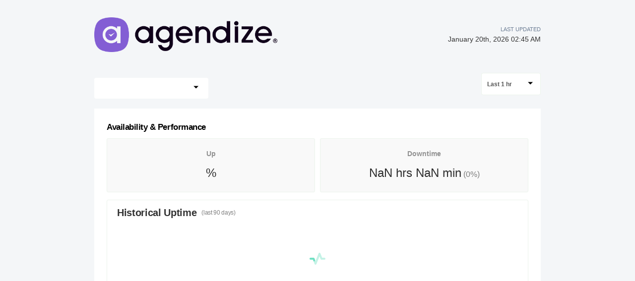

--- FILE ---
content_type: text/html; charset=utf-8
request_url: https://statuspage.freshping.io/349-Agendizeservers/check/518529
body_size: 34838
content:
<!DOCTYPE html><html><head><meta charSet="utf-8"/><link rel="shortcut icon" href="/favicon.ico"/><meta http-equiv="X-UA-Compatible" content="IE=edge"/><link rel="shortcut icon" href="https://statuspage.freshping.io/favicon.ico"/><meta name="viewport" content="initial-scale=1, maximum-scale=1, minimum-scale=1, viewport-fit=cover"/><title class="jsx-2086166679">Agendize servers&#x27;s Live status - Powered by Freshping</title><meta name="Description" content="Agendize servers&#x27;s - Real-time status and performance metrics page - Powered by freshping. Create your own status page for free with Freshping." class="jsx-2086166679"/><meta name="next-head-count" content="7"/><link rel="preload" href="/_next/static/pS6dzVnFPxd5Eso59eeVo/pages/_app.js" as="script"/><link rel="preload" href="/_next/static/pS6dzVnFPxd5Eso59eeVo/pages/check.js" as="script"/><link rel="preload" href="/_next/static/runtime/webpack-c212667a5f965e81e004.js" as="script"/><link rel="preload" href="/_next/static/chunks/framework.4dd1003cc9c949c7fcd3.js" as="script"/><link rel="preload" href="/_next/static/chunks/75fc9c18.977dc7b1e464c9ed26d5.js" as="script"/><link rel="preload" href="/_next/static/chunks/83f7696978ec7afc5aaf5270eb0b0022b031aab8.fe7e92849abaac78ce61.js" as="script"/><link rel="preload" href="/_next/static/chunks/c9df574084e880992189275fdc3aa1942dba2a17.5de08c90fac2360cb805.js" as="script"/><link rel="preload" href="/_next/static/chunks/cfcf8ebdcc57d5205b3ec9d4fb41ad7a907f5738.a4d749e996ac5ac06bca.js" as="script"/><link rel="preload" href="/_next/static/runtime/main-77044b76ae8a6f7ee892.js" as="script"/><link rel="preload" href="/_next/static/chunks/e7f7fd2d4a4fcc95bef0e85243808aea699dc047.1c46be5a0e08ffbdb638.js" as="script"/><link rel="preload" href="/_next/static/chunks/92f0e81b279fb796c5e86dd4145e9f58d0278649.e193beff2e1406205e05.js" as="script"/><style id="__jsx-915304018">.titlebar.jsx-915304018{display:-webkit-box;display:-webkit-flex;display:-ms-flexbox;display:flex;-webkit-box-pack:justify;-webkit-justify-content:space-between;-ms-flex-pack:justify;justify-content:space-between;-webkit-align-items:center;-webkit-box-align:center;-ms-flex-align:center;align-items:center;height:60px;padding:0 10px;margin-top:30px;margin-bottom:40px;max-width:900px;margin:40px auto;}@media only screen and (max-width:600px){.titlebar.jsx-915304018{max-width:calc(100% - 40px);}}a.jsx-915304018{-webkit-text-decoration:none;text-decoration:none;}.titlebar-logo.jsx-915304018{cursor:pointer;height:70px;}.titlebar-logo.jsx-915304018 img.jsx-915304018{max-height:70px;width:auto;min-height:50px;height:100%;}.titlebar-logo.jsx-915304018 h1.jsx-915304018{font-size:1.5rem;margin:0;color:#262635;line-height:2rem;}.titlebar-updated-date.jsx-915304018 .label.jsx-915304018{line-height:19px;text-align:right;font-weight:500;text-transform:uppercase;}.titlebar-updated-date.jsx-915304018 .datetime.jsx-915304018{font-weight:500;font-size:0.9rem;color:#333;}.titlebar-updated-date.jsx-915304018{font-size:11px;color:#6b7c93;}</style><style id="__jsx-1904062986">html,body{background-color:#f4f6f8;color:#000;}html{font-size:16px;}body{-webkit-font-smoothing:antialiased;text-rendering:optimizeLegibility;font-size:1rem;line-height:1.5;margin:0;padding:0;min-height:100%;position:relative;font-family:-apple-system, BlinkMacSystemFont, "Segoe UI", "Roboto", "Oxygen", "Ubuntu", "Cantarell", "Fira Sans", "Droid Sans", "Helvetica Neue", sans-serif;}*,*:before,*:after{box-sizing:inherit;text-rendering:geometricPrecision;-webkit-tap-highlight-color:transparent;}p,small{font-weight:400;color:inherit;-webkit-letter-spacing:-0.005625rem;-moz-letter-spacing:-0.005625rem;-ms-letter-spacing:-0.005625rem;letter-spacing:-0.005625rem;font-family:-apple-system, BlinkMacSystemFont, "Segoe UI", "Roboto", "Oxygen", "Ubuntu", "Cantarell", "Fira Sans", "Droid Sans", "Helvetica Neue", sans-serif;}p{margin:1rem 0;font-size:1em;line-height:1.625em;}small{margin:0;line-height:1.5;font-size:14px;}b{font-weight:600;}span{font-size:inherit;color:inherit;font-weight:inherit;}img{max-width:100%;}a{cursor:pointer;font-size:inherit;-webkit-touch-callout:none;-webkit-tap-highlight-color:rgba(0,0,0,0);-webkit-box-align:center;-webkit-align-items:center;-webkit-box-align:center;-ms-flex-align:center;align-items:center;color:#218fff;-webkit-text-decoration:none;text-decoration:none;}a:hover{-webkit-text-decoration:none;text-decoration:none;}ul,ol{padding:0;list-style-type:none;margin:8pt 8pt 8pt 16pt;color:#000;}ol{list-style-type:decimal;}li{margin-bottom:0.625rem;font-size:1em;line-height:1.625em;}ul li:before{content:"–";display:inline-block;color:#888;position:absolute;margin-left:-0.9375rem;}h1,h2,h3,h4,h5,h6{font-family:-apple-system, BlinkMacSystemFont, "Segoe UI", "Roboto", "Oxygen", "Ubuntu", "Cantarell", "Fira Sans", "Droid Sans", "Helvetica Neue", sans-serif;color:inherit;margin:0 0 0.625rem 0;}h1{font-size:3rem;-webkit-letter-spacing:-0.066875rem;-moz-letter-spacing:-0.066875rem;-ms-letter-spacing:-0.066875rem;letter-spacing:-0.066875rem;line-height:1.5;font-weight:700;}h2{font-size:2.25rem;-webkit-letter-spacing:-0.020625rem;-moz-letter-spacing:-0.020625rem;-ms-letter-spacing:-0.020625rem;letter-spacing:-0.020625rem;font-weight:600;}h3{font-size:1.5rem;-webkit-letter-spacing:-0.029375rem;-moz-letter-spacing:-0.029375rem;-ms-letter-spacing:-0.029375rem;letter-spacing:-0.029375rem;font-weight:600;}h4{font-size:1.25rem;-webkit-letter-spacing:-0.020625rem;-moz-letter-spacing:-0.020625rem;-ms-letter-spacing:-0.020625rem;letter-spacing:-0.020625rem;font-weight:600;}h5{font-size:1rem;-webkit-letter-spacing:-0.01125rem;-moz-letter-spacing:-0.01125rem;-ms-letter-spacing:-0.01125rem;letter-spacing:-0.01125rem;font-weight:600;}h6{font-size:0.875rem;-webkit-letter-spacing:-0.005625rem;-moz-letter-spacing:-0.005625rem;-ms-letter-spacing:-0.005625rem;letter-spacing:-0.005625rem;font-weight:600;}input-webkit-autofill{box-shadow:0 0 0 100px var(--geist-background) inset;}button,input,select,textarea{font-family:inherit;font-size:inherit;line-height:inherit;color:inherit;margin:0;}button:focus,input:focus,select:focus,textarea:focus{outline:none;}code{color:#f81ce5;font-family:Menlo, Monaco, Lucida Console, Liberation Mono, DejaVu Sans Mono, Bitstream Vera Sans Mono, Courier New, monospace;font-size:0.9em;white-space:pre-wrap;}code:before,code:after{content:"\`";}pre{border:1px solid #eaeaea;border-radius:5px;padding:16pt;margin:16pt 0;white-space:pre;overflow:auto;font-size:0.875rem;-webkit-overflow-scrolling:touch;}pre code{color:#000;font-size:0.75rem;line-height:1.25rem;}pre code:before,pre code:after{display:none;}hr{border-color:#eaeaea;}details{background-color:#fafafa;border:none;}details:focus,details:hover,details:active{outline:none;}summary{cursor:pointer;-webkit-user-select:none;-moz-user-select:none;-ms-user-select:none;user-select:none;list-style:none;outline:none;}summary::-webkit-details-marker,summary::before{display:none;}summary::-moz-list-bullet{font-size:0;}summary:focus,summary:hover,summary:active{outline:none;list-style:none;}::selection{background-color:undefined;color:#000;}</style><style id="__jsx-3282103371">.checks-btn.jsx-3282103371 span.jsx-3282103371{font-weight:500;font-size:17px;color:#333;}.checks-btn.jsx-3282103371:hover{background-color:#fff;}.checks-btn.open.jsx-3282103371{background-color:white;}.checks-btn.jsx-3282103371{background-color:white;border:none;cursor:pointer;font-size:22px;-webkit-user-select:none;-moz-user-select:none;-ms-user-select:none;user-select:none;display:-webkit-box;display:-webkit-flex;display:-ms-flexbox;display:flex;-webkit-box-pack:justify;-webkit-justify-content:space-between;-ms-flex-pack:justify;justify-content:space-between;padding:0 20px;line-height:42px;border-radius:4px;}.checks-item.jsx-3282103371{position:relative;width:100%;cursor:pointer;display:block;border:none;height:auto;text-align:left;border-top:none;line-height:1em;color:#444;background:#fff;font-size:17px;line-height:20px;-webkit-text-decoration:none;text-decoration:none;text-transform:none;font-weight:400;box-shadow:none;padding:10px 20px;white-space:normal;word-wrap:normal;}.checks-item.jsx-3282103371:hover{background:#f3f5f7;}.checks-menu.jsx-3282103371{position:absolute;top:100%;width:100%;box-sizing:border-box;left:0;z-index:1080;margin:0;list-style:none;font-size:14px;text-align:left;background-color:#fff;-webkit-user-select:none;-moz-user-select:none;-ms-user-select:none;user-select:none;border-radius:4px;box-shadow:0 6px 12px rgba(0,0,0,0.175);background-clip:padding-box;-webkit-backface-visibility:hidden;backface-visibility:hidden;box-shadow:0 6px 12px rgba(0,0,0,0.05), 0 1px 4px rgba(0,0,0,0.15);border:0;padding:0;min-width:147px;border-radius:3px;border-top:1px solid #ebeef0;text-align:center;}</style><style id="__jsx-625241619">.timeline-select-btn.jsx-625241619{cursor:pointer;display:-webkit-box;display:-webkit-flex;display:-ms-flexbox;display:flex;-webkit-align-items:center;-webkit-box-align:center;-ms-flex-align:center;align-items:center;-webkit-box-pack:justify;-webkit-justify-content:space-between;-ms-flex-pack:justify;justify-content:space-between;padding:10px 15px 9px 11px;border-radius:4px;background-color:#ffffff;border:1px solid #ebf3eb;min-width:120px;}.timeline-select-btn.jsx-625241619 span.jsx-625241619{font-size:12px;font-weight:600;color:#555555;display:inline-block;margin-right:8px;}.timeline-select-item.highlighted.jsx-625241619{background:#f3f5f7;}.timeline-select-item.jsx-625241619{position:relative;cursor:pointer;display:block;width:100%;border:none;height:auto;text-align:left;border-top:none;line-height:1em;color:#444;background:#fff;font-size:13px;text-transform:none;font-weight:400;box-shadow:none;padding:10px 15px;white-space:normal;word-wrap:normal;}.timeline-select-item.jsx-625241619:last-child{border-top:1px solid #d5d5d5;}.timeline-select-menu.jsx-625241619{position:absolute;width:100%;box-sizing:border-box;top:40px;left:0;z-index:1080;padding:5px 0;margin:2px 0 0;list-style:none;font-size:14px;text-align:left;background-color:#fff;-webkit-user-select:none;-moz-user-select:none;-ms-user-select:none;user-select:none;border-radius:4px;box-shadow:0 5px 8px 0 rgba(0,0,0,0.11);min-width:126px;border-top:1px solid #ebeef0;text-align:center;}</style><style id="__jsx-3246308692">.loader.jsx-3246308692{display:table;position:relative;width:93%;padding:50px 0 70px;table-layout:fixed;border-spacing:10px;border-radius:5px;margin:auto;}.indicator.jsx-3246308692{position:absolute;top:50%;left:50%;-webkit-transform:translate(-50%,-50%) scale(2);-ms-transform:translate(-50%,-50%) scale(2);transform:translate(-50%,-50%) scale(2);}.indicator.jsx-3246308692 svg.jsx-3246308692 polyline.jsx-3246308692{fill:none;stroke-width:2;stroke-linecap:round;stroke-linejoin:round;}.indicator.jsx-3246308692 svg.jsx-3246308692 polyline#back.jsx-3246308692{stroke:rgba(59,211,171,0.3);}.indicator.jsx-3246308692 svg.jsx-3246308692 polyline#front.jsx-3246308692{stroke:#3bd3ab;stroke-dasharray:12,36;stroke-dashoffset:48;-webkit-animation:dash-jsx-3246308692 1s linear infinite;animation:dash-jsx-3246308692 1s linear infinite;}@-moz-keyframes dash{62.5%.jsx-3246308692{opacity:0;}to.jsx-3246308692{stroke-dashoffset:0;}}@-webkit-keyframes dash{62.5%.jsx-3246308692{opacity:0;}to.jsx-3246308692{stroke-dashoffset:0;}}@-o-keyframes dash{62.5%.jsx-3246308692{opacity:0;}to.jsx-3246308692{stroke-dashoffset:0;}}@-webkit-keyframes dash-jsx-3246308692{62.5%{opacity:0;}to{stroke-dashoffset:0;}}@keyframes dash-jsx-3246308692{62.5%{opacity:0;}to{stroke-dashoffset:0;}}</style><style id="__jsx-790059777">.stats-card.jsx-790059777{border-radius:3px;background-color:#f9f9f9;border:solid 1px #ebf3eb;width:50%;padding:10px 30px;margin-left:5px;margin-right:5px;text-align:center;}.stats-card.jsx-790059777 .title.jsx-790059777{font-size:14px;font-weight:600;color:#919191;padding-bottom:10px;padding-top:10px;}.stats-card.jsx-790059777 .value.jsx-790059777{font-size:24px;color:#2d2d2d;padding-bottom:10px;}.stats-card.jsx-790059777 .value.jsx-790059777 span.jsx-790059777{font-size:16px;font-weight:normal;color:#7f7f7f;}.fp-report.jsx-790059777{padding:20px 20px 50px;margin-top:20px;background:#fff;position:relative;}.fp-report.jsx-790059777 .performance.jsx-790059777{display:-webkit-box;display:-webkit-flex;display:-ms-flexbox;display:flex;-webkit-box-pack:space-around;-webkit-justify-content:space-around;-ms-flex-pack:space-around;justify-content:space-around;}.fp-report.jsx-790059777 h3.jsx-790059777{padding-left:5px;margin-top:5px;display:inline-block;font-weight:600;font-size:17px;}</style><style id="__jsx-205852302">.statuspage-footer.jsx-205852302{display:-webkit-box;display:-webkit-flex;display:-ms-flexbox;display:flex;-webkit-box-pack:center;-webkit-justify-content:center;-ms-flex-pack:center;justify-content:center;margin:5px auto;padding:10px;}.statuspage-footer-brand.jsx-205852302 .link.jsx-205852302:hover,.statuspage-footer-brand.jsx-205852302 .link.jsx-205852302{font-weight:600;}.statuspage-footer-brand.jsx-205852302{position:relative;z-index:9;}.statuspage-footer-brand.jsx-205852302 .badge.jsx-205852302{display:block;color:#ABB8C8;padding:22px 0;border-radius:4px;font-weight:400;cursor:pointer;text-align:center;font-size:0.9em;}.statuspage-footer-brand.jsx-205852302 .home.jsx-205852302{font-weight:600;}.statuspage-footer-content.jsx-205852302{color:#8898aa;font-size:0.9em;}a.jsx-205852302{color:#909EAD;-webkit-text-decoration:none;text-decoration:none;-webkit-transition:all 200ms linear;transition:all 200ms linear;}a.jsx-205852302:hover .link.jsx-205852302{color:#149999;}a.jsx-205852302:hover .home.jsx-205852302{color:#275DC7;}</style><style id="__jsx-2086166679">.statuspage{min-height:calc(100vh - 140px);max-width:900px;margin:auto;}@media only screen and (max-width:600px){.statuspage{max-width:calc(100% - 40px);}.check-menu{-webkit-flex-wrap:nowrap;-ms-flex-wrap:nowrap;flex-wrap:nowrap;}}.check-menu{display:-webkit-box;display:-webkit-flex;display:-ms-flexbox;display:flex;-webkit-align-items:center;-webkit-box-align:center;-ms-flex-align:center;align-items:center;-webkit-box-pack:justify;-webkit-justify-content:space-between;-ms-flex-pack:justify;justify-content:space-between;}.selected-checks-container{position:-webkit-sticky;position:-webkit-sticky;position:sticky;top:50px;z-index:2;margin-left:auto;margin-right:auto;max-width:80rem;width:100%;padding-top:20px;background:#e9edef;}.sub-title{font-size:12px;font-weight:400;color:#808080;padding-left:10px;}.checks-dropdown{width:207px;height:35px;border-radius:4px;background-color:white;margin:0;color:#585858;font-size:13px;font-weight:600;display:-ms-inline-flexbox;display:-webkit-inline-box;display:-webkit-inline-flex;display:-ms-inline-flexbox;display:inline-flex;outline-width:0;}.Select-control{border-color:#eeeeee !important;border-radius:1px;}.reports-heading .Select.is-focused:not(.is-open)>.Select-control,.reports-heading .Select-control:hover{outline:0;border-color:#eeeeee !important;-webkit-box-shadow:none !important;box-shadow:none !important;}.reports-heading .Select-value-label{background-color:white;color:#585858;font-size:12px;font-weight:600;}.reports-heading{border-bottom-left-radius:0;border-bottom-right-radius:0;width:100%;display:-ms-flexbox;display:-webkit-box;display:-webkit-flex;display:-ms-flexbox;display:flex;height:50px;-ms-flex-align:center;-webkit-align-items:center;-webkit-box-align:center;-ms-flex-align:center;align-items:center;padding:0 10px;margin-bottom:0;border-bottom:1px solid #e3e3e3;}.selectedURL{color:#2ca1db;font-size:14px;margin-left:20px;font-weight:500;}.Reports-sidebar{list-style-type:none;width:265px;margin-top:0;position:fixed;}.Reports-sidebar li{height:76px;border-radius:5px;background-color:#ebedeb;display:-ms-flexbox;display:-webkit-box;display:-webkit-flex;display:-ms-flexbox;display:flex;-ms-flex-align:center;-webkit-align-items:center;-webkit-box-align:center;-ms-flex-align:center;align-items:center;margin:5px 0;}.Reports-sidebar li a.active{background:white;border-right:2px solid #38bf35;border-radius:5px;}.Reports-sidebar li a.inactive{background:#ebedeb;border-right:0;}.Reports-sidebar li a:visited,.Reports-sidebar li a:hover,.Reports-sidebar li a:active,.Reports-sidebar li a:focus{background:white;border-right:2px solid #38bf35;border-radius:5px;}.Reports-sidebar li a{color:#585858;padding-left:30px;font-size:13px;font-weight:600;display:-ms-flexbox;display:-webkit-box;display:-webkit-flex;display:-ms-flexbox;display:flex;width:100%;height:100%;-ms-flex-align:center;-webkit-align-items:center;-webkit-box-align:center;-ms-flex-align:center;align-items:center;cursor:pointer;-webkit-text-decoration:none;text-decoration:none;}.reports-container{margin-left:auto;margin-right:auto;max-width:80rem;width:100%;}.sub-container{padding:0 10px 10px;min-height:262px;border-radius:3px;background-color:#ffffff;border:solid 1px #ebf3eb;margin:15px 5px;}.sub-container:first-child{margin-top:0;border-top-left-radius:0;border-top-right-radius:0;border-top:1px solid #fff;}.sub-container h4{color:#333333;margin-left:10px;display:-ms-flexbox;display:-webkit-box;display:-webkit-flex;display:-ms-flexbox;display:flex;-ms-flex-align:center;-webkit-align-items:center;-webkit-box-align:center;-ms-flex-align:center;align-items:center;margin-top:10px;margin-bottom:10px;}.sub-container .row{display:-ms-flexbox;display:-webkit-box;display:-webkit-flex;display:-ms-flexbox;display:flex;-ms-flex-pack:justify;-webkit-box-pack:justify;-webkit-justify-content:space-between;-ms-flex-pack:justify;justify-content:space-between;}.info-box{min-height:66px;border-radius:3px;background-color:#f9f9f9;border:solid 1px #ebf3eb;width:24%;}#container{height:250px;}.chart-container span{display:inline-block;}.unit{font-size:12px;color:#2d2d2d;width:7%;}.series-name{font-size:12px;font-weight:600;color:#919191;width:11%;margin-right:10px;}table .down-circle{position:absolute;width:30px;height:30px;background-color:#ff3d3d;border-radius:15px;}table .down-kick{position:absolute;width:12px;height:2px;background-color:#fff;left:10px;top:32px;-webkit-transform:rotate(-45deg);-ms-transform:rotate(-45deg);-webkit-transform:rotate(-45deg);-ms-transform:rotate(-45deg);transform:rotate(-45deg);}#downtime-history table{padding-left:25px;width:100%;border-spacing:0 2em;}#downtime-history table th{opacity:0.5;font-size:14px;font-weight:600;color:#4a4a4a;text-align:left;}#downtime-history table tr{font-size:14px;font-weight:600;color:#4a4a4a;}#downtime-history table td span{margin-left:20px;}#downtime-history table .status-icon{width:10%;}div[id~='container1']{height:70px;}div[id*='container1'] .highcharts-yaxis-labels text:last-child{display:none;}div[id*='container1'] .highcharts-series-group{height:100%;}div[id*='container1'] .highcharts-yaxis-grid{width:100%;stroke-linejoin:round;}.dashboard-graph div[id~='container1']{min-width:250px;}.dashboard-graph div[id~='container1']{height:50px;}.dashboard-graph .highcharts-background{fill:transparent;}.heat-map{width:22%;margin:15px 25px 0;position:relative;}.calendar-heat-maps{display:-ms-flexbox;display:-webkit-box;display:-webkit-flex;display:-ms-flexbox;display:flex;-webkit-flex-direction:row;-ms-flex-direction:row;flex-direction:row;-webkit-box-pack:space-evenly;-webkit-justify-content:space-evenly;-ms-flex-pack:space-evenly;justify-content:space-evenly;position:relative;}@media only screen and (max-width:600px){.calendar-heat-maps{-webkit-flex-direction:column;-ms-flex-direction:column;flex-direction:column;}.heat-map{width:calc(100% - 50px);}}.calendar-container{position:relative;}.heat-map-custom-tooltip{padding:1px;box-sizing:content-box;border-radius:4px;box-shadow:0 5px 8px 0 rgba(0,0,0,0.11);background-color:#ffffff;height:155px;width:220px;position:absolute;border:solid 1px #d5d5d5;}.arrow{box-sizing:border-box;height:5px;width:5px;-webkit-transform:rotate(45deg);-ms-transform:rotate(45deg);transform:rotate(45deg);cursor:pointer;border-color:rgb(151,151,151);border-width:0px 1px 1px 0px;margin:16px 15px 15px 7px;}.heat-map-custom-tooltip .arrow{border-left:8px solid transparent;border-right:8px solid transparent;border-top:8px solid #f5f5f5;padding:0;margin:0;-webkit-transform:rotate(0deg);-ms-transform:rotate(0deg);transform:rotate(0deg);left:43.5%;position:relative;}.heat-map-custom-tooltip.no-data{height:46px;width:120px;}.heat-map-custom-tooltip .check-not-added{font-size:12px;color:#666666;margin-top:0;}.heat-map-custom-tooltip>div{padding:2px 5px;}.heat-map-custom-tooltip p{margin:5px;}.heat-map-custom-tooltip .up{color:#383838;font-size:15px;margin-top:0;margin-bottom:0;font-weight:bold;}.heat-map-custom-tooltip .date{color:#868686 !important;font-size:13px;font-weight:normal !important;display:inline-block;width:80%;}.heat-map-custom-tooltip .date{font-size:15px;color:#383838;font-size:bold;display:inline-block;width:80%;}.__react_component_tooltip.show{opacity:1;}.heat-map-custom-tooltip .col-6 img{position:relative;top:10px;right:5px;}.heat-map-custom-tooltip .detail-title{color:#8d8d8d;font-size:12px;font-weight:normal;display:block;background-color:#f5f5f5;font-size:12px;}.heat-map-custom-tooltip .detail-value{color:#585858;font-size:13px;margin-top:0;margin-bottom:0;line-height:14px;font-weight:bold;}.heat-map-tooltip-details{background-color:#f5f5f5;}.__react_component_tooltip{border-radius:4px;box-shadow:0 5px 8px 0 rgba(0,0,0,0.11);background-color:#ffffff;border:solid 0.5px #d5d5d5;font-size:12px;font-weight:600;color:rgb(88,88,88);padding:0;}.react-calendar-heatmap{padding:3px;}.color-futuredate{stroke-width:1px;stroke:#dfdfdf;fill:#ffffff;}.calendar-heat-maps .month{padding-bottom:16px;text-align:left;font-size:14px;font-weight:600;color:#2d2d2d;}.color-empty,.color-filled,.color-green,.color-red,.color-futuredate{ry:20;rx:20;}.color-empty{fill:#f2f2f2;}.color-green{fill:#4cc149;cursor:wait;}.color-red{fill:#ff3d3d;cursor:wait;}.sub-container-heading{display:table;width:99%;}.react-calendar-heatmap-week rect{position:relative;}.react-calendar-heatmap-week .tooltip{visibility:hidden;}.react-calendar-heatmap-week:hover .tooltip{visibility:visible;-webkit-transition:-webkit-transform 0.25s ease;-webkit-transition:transform 0.25s ease;transition:transform 0.25s ease;}.react-calendar-heatmap-week .tooltip text{font-size:9px;-webkit-transition:-webkit-transform 0.25s ease;-webkit-transition:transform 0.25s ease;transition:transform 0.25s ease;}.react-calendar-heatmap-week .tooltip{stroke:rgba(0,0,0,0.11);position:absolute;padding:1px;border-radius:4px;box-shadow:0 5px 8px 0 rgba(0,0,0,0.11);fill:#ffffff;-webkit-transition:-webkit-transform 0.25s ease;-webkit-transition:transform 0.25s ease;transition:transform 0.25s ease;}.react-calendar-heatmap-week .tooltip .col-6{display:block;}.sub-container-heading span{vertical-align:-webkit-baseline-middle;}.sub-container-heading .Select-value-label{vertical-align:middle;}.sub-container-heading select{float:right;vertical-align:middle;}.time-dropdown{font-size:14px;color:#343434;width:127px;height:35px;border-radius:4px;border:solid 1px #eeeeee;background-color:white;font-weight:600;margin:0;}.downmark{-webkit-transform:rotate(45deg);-ms-transform:rotate(45deg);-webkit-transform:rotate(45deg);-ms-transform:rotate(45deg);transform:rotate(45deg);vertical-align:bottom;position:relative;}.highcharts-root{z-index:0;}.__react_component_tooltip{border-radius:4px;-webkit-box-shadow:0 5px 8px 0 rgba(0,0,0,0.11);box-shadow:0 5px 8px 0 rgba(0,0,0,0.11);background-color:#ffffff;border:solid 0.5px #d5d5d5;font-size:12px;font-weight:600;color:rgb(88,88,88);}.react-calendar-heatmap{padding:3px;}.color-futuredate{stroke-width:1px;stroke:#dfdfdf;fill:#ffffff;}.divTable{display:table;width:95%;margin:20px auto;}.divTableRow{display:table-row;}.divTableHeading{display:table-header-group;}.divTableCell{padding:15px 10px;vertical-align:middle;}.divTableHead{padding:10px 10px;font-weight:600;font-size:14px;}.divTableCell,.divTableHead{border-bottom:solid 0.5px rgba(151,151,151,0.5);display:table-cell;color:#a4a4a4;}.divTableFoot{background-color:#eee;display:table-footer-group;font-weight:bold;}.divTableBody{display:table-row-group;}.divTableBody .AV{display:none;}.dayFormat{font-size:14px;font-weight:600;color:#4a4a4a;margin-bottom:10px;display:inline-block;}.timeFormat{font-size:14px;color:#4a4a4a;display:block;}.downtime-duration svg{vertical-align:middle;}.downtime-duration span{font-size:14px;color:#333333;padding-left:9px;}.downtime-duration img{float:left;margin-right:10px;margin-top:-2px;}.response-code{font-size:14px;font-weight:600;color:#4a4a4a;}.incidents-notes{vertical-align:middle;resize:none;width:100%;border-radius:3px;background-color:#f4f6f8;border:solid 0.5px #f4f6f8;height:50px;padding:8px 0 5px 10px;-webkit-box-sizing:border-box;box-sizing:border-box;color:#393939;}.incidents-saving-msg{float:right;padding-right:20px;opacity:0.4;font-size:10px;color:#393939;margin-top:5px;}.incidents-notes:focus{border:solid 1px #e2e2e2;background-color:#ffffff;outline:none;}.no-incidents{padding:20px 0;font-size:1rem;line-height:1.5rem;color:#aaaaaa;}#availability-performance .Select{font-size:14px;color:#343434;width:127px;height:35px;border-radius:4px;background-color:#fff;font-weight:600;margin:0;float:right;vertical-align:middle;}#availability-performance .Select .Select-value{line-height:29px;}#availability-performance .sub-container-heading{-ms-flex-pack:justify;-webkit-box-pack:justify;-webkit-justify-content:space-between;-ms-flex-pack:justify;justify-content:space-between;}.info-title{font-size:13px;color:#919191;margin:10px;}.info-value{margin:0 0 0 10px;color:#2d2d2d;font-size:22px;}.uptime,.downtime{font-size:12px;font-weight:600;color:#919191;width:7%;}.green-circle:before{content:'\\25cf';font-size:14px;color:#bcf2b9;margin-right:5px;}.blue-circle:before{content:'\\25cf';font-size:14px;color:#8abeff;margin-right:5px;}.red-circle:before{content:'\\25cf';font-size:14px;color:#ff3d3d;margin-right:5px;}.chart-info{margin:10px 10px 15px 10px;}.chart-info .avg,.chart-info .max,.chart-info .min{float:right;font-size:12px;color:#7b7b7b;}.chart-info .max,.chart-info .min{padding-right:1.5%;}.chart-info .val{font-weight:600;color:#2d2d2d;}.highcharts-legend-item>span{top:-13px !important;}.availability-section .Select-control{border:0;}</style><style id="__jsx-187118537">.main-container.jsx-187118537{max-width:1060px;margin:auto;}</style><style id="__jsx-1778910986">body{overflow-x:hidden;}#nprogress{pointer-events:none;}#nprogress .bar{background:#149999;position:fixed;z-index:1031;top:0;left:0;width:100%;height:3px;}.page-transition-enter{opacity:0;-webkit-transform:translate3d(0,5px,0);-ms-transform:translate3d(0,5px,0);transform:translate3d(0,5px,0);}.page-transition-enter-active{opacity:1;-webkit-transform:translate3d(0,0,0);-ms-transform:translate3d(0,0,0);transform:translate3d(0,0,0);-webkit-transition:opacity 100ms,-webkit-transform 100ms;-webkit-transition:opacity 100ms,transform 100ms;transition:opacity 100ms,transform 100ms;}.page-transition-exit{opacity:1;}.page-transition-exit-active{opacity:0;-webkit-transition:opacity 100ms;transition:opacity 100ms;}.loading-indicator-appear,.loading-indicator-enter{opacity:0;}.loading-indicator-appear-active,.loading-indicator-enter-active{opacity:1;-webkit-transition:opacity 100ms;transition:opacity 100ms;}</style></head><body><div id="__next"><div class="jsx-1778910986"><div class="jsx-187118537 main-container"><div class="jsx-915304018 titlebar"><a href="/349-Agendizeservers/" class="jsx-915304018 home-link"><div class="jsx-915304018 titlebar-logo"><img src="https://security.agendize.com/api/share/8c4b7b2b-80bc-45de-91f7-a6a4a9846713/logo.png" alt="Company Logo" class="jsx-915304018 statuspage-titlebar-company-logo"/></div></a><div class="jsx-915304018 titlebar-updated-date"><div class="jsx-915304018 label">Last Updated</div><div class="jsx-915304018 datetime">January 20th, 2026 02:45 AM</div></div></div><div class="jsx-187118537 content-wrapper"><div class="page-transition-enter"><div class="jsx-2086166679 statuspage"><div class="jsx-2086166679 check-menu"><div style="display:inline-block" class="jsx-3282103371"><div style="min-width:230px;position:relative;display:inline-block" class="jsx-3282103371" role="combobox" aria-expanded="false" aria-haspopup="listbox" aria-labelledby="checks-switcher-label"><div class="jsx-3282103371"><button style="width:100%;box-sizing:border-box" data-toggle="dropdown" for="checks-switcher-input" aria-haspopup="true" id="checks-switcher-label" aria-expanded="false" class="jsx-3282103371 checks-btn "><span class="jsx-3282103371"> <!-- --> </span><div style="top:-4px;position:relative" class="jsx-3282103371"><svg id="Capa_1" xmlns="http://www.w3.org/2000/svg" width="10" height="10" viewBox="0 0 255 255" style="transform:rotate(0deg)"><polygon points="0,63.75 127.5,191.25 255,63.75" id="arrow-drop-down"></polygon></svg></div></button></div></div></div><div style="display:flex;align-items:center;justify-content:space-between" class="jsx-2086166679"><div style="display:inline-block" class="jsx-625241619"><div style="position:relative;display:inline-block;float:right" class="jsx-625241619" role="combobox" aria-expanded="false" aria-haspopup="listbox" aria-labelledby="timeline-switcher-label"><div class="jsx-625241619"><button style="width:100%;box-sizing:border-box" data-toggle="dropdown" for="timeline-switcher-input" aria-haspopup="true" id="timeline-switcher-label" aria-expanded="false" class="jsx-625241619 timeline-select-btn"><span class="jsx-625241619"> <!-- -->Last 1 hr<!-- --> </span><div style="top:-2px;position:relative" class="jsx-625241619"><svg id="Capa_1" xmlns="http://www.w3.org/2000/svg" width="10" height="10" viewBox="0 0 255 255" style="transform:rotate(0deg)"><polygon points="0,63.75 127.5,191.25 255,63.75" id="arrow-drop-down"></polygon></svg></div></button></div></div></div></div></div><div class="jsx-790059777"><div class="jsx-790059777"><div class="jsx-790059777 fp-report"><h3 class="jsx-790059777">Availability &amp; Performance</h3><div class="jsx-790059777 performance"><div class="jsx-790059777 stats-card"><div class="jsx-790059777 title">Up</div><div class="jsx-790059777 value"> <!-- -->%</div></div><div class="jsx-790059777 stats-card"><div class="jsx-790059777 title">Downtime</div><div class="jsx-790059777 value"> NaN hrs NaN min<span class="jsx-790059777"> (<!-- -->0<!-- -->%) </span></div></div></div><div class="sub-container calendar-container" id="historical-uptime"><h4>Historical Uptime <span class="sub-title">(last 90 days)</span></h4><div class="jsx-3246308692 loader Check-Card-Loader"><div class="jsx-3246308692 indicator"><svg width="16px" height="12px" class="jsx-3246308692"><polyline id="back" points="1 6 4 6 6 11 10 1 12 6 15 6" class="jsx-3246308692"></polyline><polyline id="front" points="1 6 4 6 6 11 10 1 12 6 15 6" class="jsx-3246308692"></polyline></svg></div></div></div></div></div></div><div class="jsx-205852302 statuspage-footer"><div class="jsx-205852302 statuspage-footer-brand"><p class="jsx-205852302 badge"><a target="_blank" rel="noopener noreferrer nofollow" href="http://freshworks.com/website-monitoring?utm_source=freshping_status_page&amp;utm_medium=Public_Status_Page" class="jsx-205852302"><span class="jsx-205852302 link"> Website Monitoring </span></a>powered by<a target="_blank" rel="noopener noreferrer nofollow" href="http://freshworks.com/website-monitoring?utm_source=freshping_status_page&amp;utm_medium=Public_Status_Page" class="jsx-205852302"><span class="jsx-205852302 link"> Freshping </span></a><br class="jsx-205852302"/>With ❤️ from<a target="_blank" rel="noopener noreferrer nofollow" href="http://freshworks.com/?utm_source=freshping_status_page&amp;utm_medium=Public_Status_Page" class="jsx-205852302 strong"><span class="jsx-205852302 home"> Freshworks</span></a></p></div></div></div></div></div></div></div></div><script id="__NEXT_DATA__" type="application/json">{"props":{"pageProps":{"sid":"349-Agendizeservers","id":"518529","apihost":"https://api.freshping.io","currentPage":"monthly","fullUrl":"https://statuspage.freshping.io/349-Agendizeservers/check/518529","checks":{"http_referal_url":"https://statuspage.freshping.io/349-Agendizeservers","status_page_id":349,"status_page_name":"Agendize servers","organization_id":1102,"organization_name":"Agendize","logo_url":"https://security.agendize.com/api/share/8c4b7b2b-80bc-45de-91f7-a6a4a9846713/logo.png","associated_checks":[{"application_id":1135,"check_id":1050347,"oldest_available_check_start_time":"2023-08-08T12:58:13.235Z","check_name":"onDemand | Backoffice","recent_available_check_start_time":"2026-01-20T02:20:12.706Z","last_check_state_changed_time":"2025-06-27T13:30:18.016Z","application_name":"Default Group","check_state":"AV"}],"ga_tracking_id":null,"force_ssl":null,"branding_data":null},"userReferer":"https://statuspage.freshping.io/349-Agendizeservers","check":{"status":"NOT FOUND","response":{"status":404,"data":""}}},"__N_SSP":true},"page":"/check","query":{"sid":"349-Agendizeservers","id":"518529","apihost":"https://api.freshping.io","currentPage":"monthly","fullUrl":"https://statuspage.freshping.io/349-Agendizeservers/check/518529"},"buildId":"pS6dzVnFPxd5Eso59eeVo","isFallback":false,"gssp":true,"customServer":true}</script><script nomodule="" src="/_next/static/runtime/polyfills-8c4ba51ebf05234c3f3e.js"></script><script async="" data-next-page="/_app" src="/_next/static/pS6dzVnFPxd5Eso59eeVo/pages/_app.js"></script><script async="" data-next-page="/check" src="/_next/static/pS6dzVnFPxd5Eso59eeVo/pages/check.js"></script><script src="/_next/static/runtime/webpack-c212667a5f965e81e004.js" async=""></script><script src="/_next/static/chunks/framework.4dd1003cc9c949c7fcd3.js" async=""></script><script src="/_next/static/chunks/75fc9c18.977dc7b1e464c9ed26d5.js" async=""></script><script src="/_next/static/chunks/83f7696978ec7afc5aaf5270eb0b0022b031aab8.fe7e92849abaac78ce61.js" async=""></script><script src="/_next/static/chunks/c9df574084e880992189275fdc3aa1942dba2a17.5de08c90fac2360cb805.js" async=""></script><script src="/_next/static/chunks/cfcf8ebdcc57d5205b3ec9d4fb41ad7a907f5738.a4d749e996ac5ac06bca.js" async=""></script><script src="/_next/static/runtime/main-77044b76ae8a6f7ee892.js" async=""></script><script src="/_next/static/chunks/e7f7fd2d4a4fcc95bef0e85243808aea699dc047.1c46be5a0e08ffbdb638.js" async=""></script><script src="/_next/static/chunks/92f0e81b279fb796c5e86dd4145e9f58d0278649.e193beff2e1406205e05.js" async=""></script><script src="/_next/static/pS6dzVnFPxd5Eso59eeVo/_buildManifest.js" async=""></script><script src="/_next/static/pS6dzVnFPxd5Eso59eeVo/_ssgManifest.js" async=""></script></body></html>